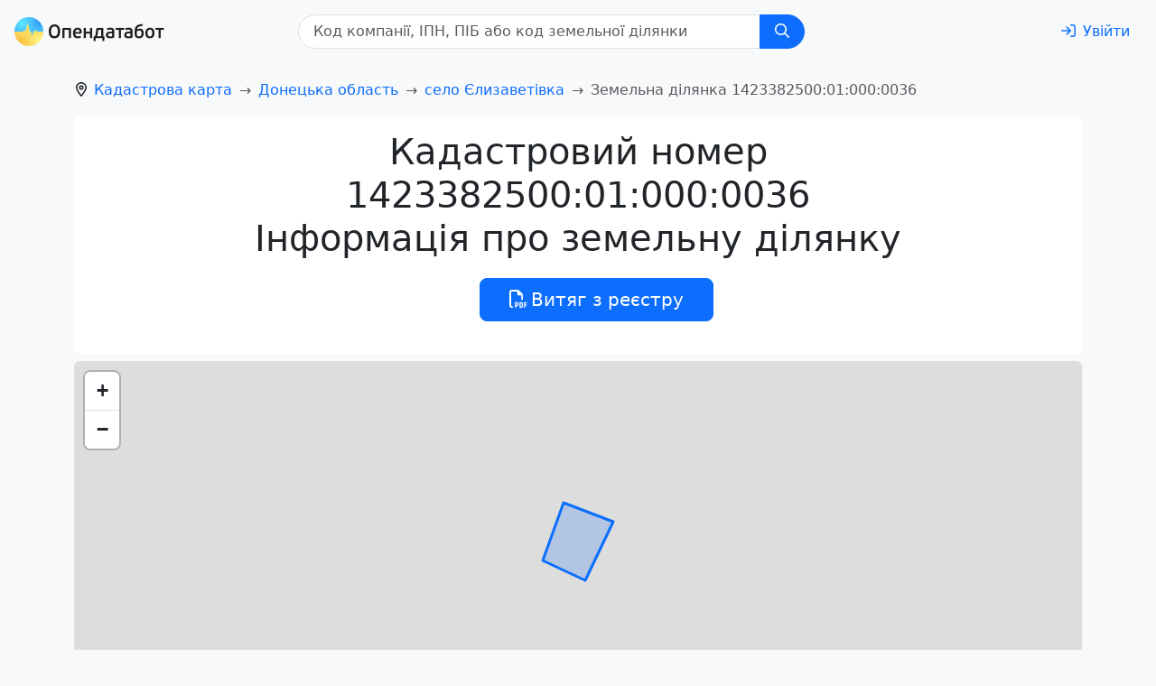

--- FILE ---
content_type: text/html; charset=utf-8
request_url: https://opendatabot.ua/l/1423382500:01:000:0036
body_size: 13614
content:
<!DOCTYPE html>
<html  data-head-attrs=""  lang="uk">
  <head>
    <meta charset="UTF-8" />
    <link rel="icon" href="/l/assets/favicon-0f383fc9.ico" />
    <meta name="viewport" content="width=device-width, initial-scale=1.0" />
    <script
      async="async"
      src="https://www.googletagmanager.com/gtag/js?id=G-0SS0PS3NLJ"
    ></script>
    <script src="/l/js/analytics.js"></script>
    <script src="/l/js/ga-user.js"></script>
    <script src="/l/js/ga4attribute.js"></script>

    <meta name="theme-color" content="#f8f9fa" />
    <script type="module" crossorigin src="/l/assets/index-7b4d5e34.js"></script>
    <link rel="stylesheet" href="/l/assets/index-41b6f69b.css">
  
<title>Кадастровий номер 1423382500:01:000:0036 село Єлизаветівка - дані про земельну ділянку</title><meta name="fb:app_id" content="1633346113660246"><meta name="og:title" content="Кадастровий номер 1423382500:01:000:0036 undefined - дані про земельну ділянку"><meta name="twitter:title" content="Кадастровий номер 1423382500:01:000:0036 undefined - дані про земельну ділянку"><meta name="description" content="Актуальні дані про земельну ділянку з кадастровим номером 1423382500:01:000:0036: 0.25 га, 02.01 Для будівництва і обслуговування житлового будинку, господарських будівель і споруд (присадибна ділянка), Приватна власність Донецька область Мар'їнський район село Єлизаветівка. Перевір земельну ділянку онлайн на Opendatabot."><meta name="og:description" property="og:description" content="Актуальні дані про земельну ділянку з кадастровим номером 1423382500:01:000:0036: 0.25 га, 02.01 Для будівництва і обслуговування житлового будинку, господарських будівель і споруд (присадибна ділянка), Приватна власність Донецька область Мар'їнський район село Єлизаветівка. Перевір земельну ділянку онлайн на Opendatabot."><meta name="twitter:description" content="Актуальні дані про земельну ділянку з кадастровим номером 1423382500:01:000:0036: 0.25 га, 02.01 Для будівництва і обслуговування житлового будинку, господарських будівель і споруд (присадибна ділянка), Приватна власність Донецька область Мар'їнський район село Єлизаветівка. Перевір земельну ділянку онлайн на Opendatabot."><meta name="og:image:alt" property="og:image:alt" content="Опендатабот"><meta name="twitter:image:alt" content="Опендатабот"><meta name="og:image" property="og:image" content="https://opendatabot.ua/images/odb_meta.png"><meta name="og:image:secure_url" property="og:image:secure_url" content="https://opendatabot.ua/images/odb_meta.png"><meta name="twitter:image" content="https://opendatabot.ua/images/odb_meta.png"><meta name="twitter:card" content="summary"><link rel="canonical" href="https://opendatabot.ua/l/1423382500:01:000:0036"><meta name="head:count" content="13"><link rel="modulepreload" crossorigin href="/l/assets/light-14e3ef98.js"><link rel="modulepreload" crossorigin href="/l/assets/l-c59b7024.js"><link rel="stylesheet" href="/l/assets/l-067eb070.css"><link rel="modulepreload" crossorigin href="/l/assets/seo-55b7f17a.js"><link rel="modulepreload" crossorigin href="/l/assets/LeafletMap-b5335a83.js"><link rel="stylesheet" href="/l/assets/LeafletMap-c736cfa0.css">
</head>
  <body  data-head-attrs=""  class="bg-body-tertiary">
    <script>
      (() => {
        const themes = {
          light: "#f8f9fa",
          dark: "#2b3035",
        };

        const getStoredTheme = () => localStorage.getItem("theme");
        const setStoredTheme = (theme) => localStorage.setItem("theme", theme);

        const getPreferredTheme = () => {
          const storedTheme = getStoredTheme();
          if (storedTheme) {
            return storedTheme;
          }

          return window.matchMedia("(prefers-color-scheme: dark)").matches
            ? "dark"
            : "light";
        };

        const setTheme = (theme) => {
          const metaThemeColor = document.querySelector(
            "meta[name=theme-color]"
          );

          if (
            theme === "auto" &&
            window.matchMedia("(prefers-color-scheme: dark)").matches
          ) {
            document.documentElement.setAttribute("data-bs-theme", "dark");
            if (metaThemeColor) {
              metaThemeColor.setAttribute("content", themes.dark);
            }
          } else {
            document.documentElement.setAttribute("data-bs-theme", theme);
            if (metaThemeColor) {
              metaThemeColor.setAttribute("content", themes[theme]);
            }
          }
        };

        setTheme(getPreferredTheme());

        window
          .matchMedia("(prefers-color-scheme: dark)")
          .addEventListener("change", () => {
            const storedTheme = getStoredTheme();
            if (storedTheme !== "light" && storedTheme !== "dark") {
              setTheme(getPreferredTheme());
            }
          });

        window.addEventListener("DOMContentLoaded", () => {
          document
            .querySelectorAll("[data-bs-theme-switch]")
            .forEach((toggle) => {
              const switchTheme = () => {
                const theme = getPreferredTheme() === "dark" ? "light" : "dark";

                setStoredTheme(theme);
                setTheme(theme);
              };

              toggle.addEventListener("click", switchTheme);
            });
        });
      })();
    </script>
    <div id="app" data-server-rendered="true"><!--[--><!--[--><!----><nav class="navbar navbar-light navbar-expand header-light-extended" data-v-7ec53910><div class="container-fluid d-block px-0" data-v-7ec53910><div class="d-flex align-items-top px-3 py-2" data-v-7ec53910><a class="navbar-brand d-print-inline-block" href="/" style="padding-top:0.125rem;" data-v-7ec53910><img class="img-themed" src="[data-uri]" height="32" width="166" title="Opendatabot" data-v-7ec53910></a><form class="mx-auto d-print-none" data-v-345c0100 data-v-7ec53910><div class="input-group" id="search" data-v-345c0100><input class="form-control ps-3" type="text" list="datalistOptions" placeholder="Код компанії, ІПН, ПIБ або код земельної ділянки" aria-label="Код компанії, ІПН, ПIБ або код земельної ділянки" size="32" value data-v-345c0100><datalist id="datalistOptions" data-v-345c0100><!--[--><!--]--></datalist><button class="btn px-md-3 btn-primary" id="search-by-code" title="Пошук" type="button" data-v-345c0100><svg xmlns="http://www.w3.org/2000/svg" viewBox="0 0 512 512" fill="currentColor" class="far fa-search svg-inline--fa" data-v-345c0100><path d="M368 208A160 160 0 1 0 48 208a160 160 0 1 0 320 0zM337.1 371.1C301.7 399.2 256.8 416 208 416C93.1 416 0 322.9 0 208S93.1 0 208 0S416 93.1 416 208c0 48.8-16.8 93.7-44.9 129.1L505 471c9.4 9.4 9.4 24.6 0 33.9s-24.6 9.4-33.9 0L337.1 371.1z"></path></svg></button></div><a class="btn btn-link" href="https://opendatabot.ua/help" style="display:none;" data-v-345c0100>Як пошук працює?</a></form><div class="p-1" data-v-7ec53910></div><a class="btn btn-link ms-auto text-decoration-none d-print-none" href="/login?redirect=%2Fl%2F1423382500%3A01%3A000%3A0036%2F" aria-label="login" rel="nofollow" data-v-7ec53910><svg xmlns="http://www.w3.org/2000/svg" viewBox="0 0 512 512" fill="currentColor" class="far fa-sign-in svg-inline--fa me-md-2" data-v-7ec53910><path d="M217 401L345 273c9.4-9.4 9.4-24.6 0-33.9L217 111c-9.4-9.4-24.6-9.4-33.9 0s-9.4 24.6 0 33.9l87 87L24 232c-13.3 0-24 10.7-24 24s10.7 24 24 24l246.1 0-87 87c-9.4 9.4-9.4 24.6 0 33.9s24.6 9.4 33.9 0zM344 80l80 0c22.1 0 40 17.9 40 40l0 272c0 22.1-17.9 40-40 40l-80 0c-13.3 0-24 10.7-24 24s10.7 24 24 24l80 0c48.6 0 88-39.4 88-88l0-272c0-48.6-39.4-88-88-88l-80 0c-13.3 0-24 10.7-24 24s10.7 24 24 24z"></path></svg><span class="d-none d-md-inline" data-v-7ec53910>Увійти</span></a></div></div></nav><!--]--><!--[--><!--[--><!----><!--[--><div class="container pt-3" data-v-713184cb><nav id="breadcrumb-nav" style="--bs-breadcrumb-divider:&#39;→&#39;;" data-v-d665c594><ol class="breadcrumb" itemscope itemtype="https://schema.org/BreadcrumbList" aria-label="breadcrumb" data-v-d665c594><!--[--><li class="breadcrumb-item" itemprop="itemListElement" itemscope itemtype="https://schema.org/ListItem" data-v-d665c594><svg xmlns="http://www.w3.org/2000/svg" viewBox="0 0 384 512" fill="currentColor" class="far fa-location-dot svg-inline--fa" style="margin-right:0.375rem;" data-v-d665c594><path d="M336 192c0-79.5-64.5-144-144-144S48 112.5 48 192c0 12.4 4.5 31.6 15.3 57.2c10.5 24.8 25.4 52.2 42.5 79.9c28.5 46.2 61.5 90.8 86.2 122.6c24.8-31.8 57.8-76.4 86.2-122.6c17.1-27.7 32-55.1 42.5-79.9C331.5 223.6 336 204.4 336 192zm48 0c0 87.4-117 243-168.3 307.2c-12.3 15.3-35.1 15.3-47.4 0C117 435 0 279.4 0 192C0 86 86 0 192 0S384 86 384 192zm-160 0a32 32 0 1 0 -64 0 32 32 0 1 0 64 0zm-112 0a80 80 0 1 1 160 0 80 80 0 1 1 -160 0z"></path></svg><!----><a href="/l" class="" itemscope itemtype="https://schema.org/WebPage" itemprop="item" itemid="/l" data-v-d665c594><span itemprop="name" data-v-d665c594>Кадастрова карта</span></a><meta itemprop="position" content="1" data-v-d665c594></li><li class="breadcrumb-item" itemprop="itemListElement" itemscope itemtype="https://schema.org/ListItem" data-v-d665c594><!----><!----><a href="/l/1400000000" class="" itemscope itemtype="https://schema.org/WebPage" itemprop="item" itemid="/l/1400000000" data-v-d665c594><span itemprop="name" data-v-d665c594>Донецька область</span></a><meta itemprop="position" content="2" data-v-d665c594></li><li class="breadcrumb-item" itemprop="itemListElement" itemscope itemtype="https://schema.org/ListItem" data-v-d665c594><!----><!----><a href="/l/1423382500" class="" itemscope itemtype="https://schema.org/WebPage" itemprop="item" itemid="/l/1423382500" data-v-d665c594><span itemprop="name" data-v-d665c594>село Єлизаветівка</span></a><meta itemprop="position" content="3" data-v-d665c594></li><!--]--><li class="breadcrumb-item active" aria-current="page" itemprop="itemListElement" itemscope itemtype="https://schema.org/ListItem" data-v-d665c594><!----><span itemprop="name" data-v-d665c594>Земельна ділянка 1423382500:01:000:0036</span><meta itemprop="position" content="4" data-v-d665c594></li></ol></nav></div><!----><div class="container" data-v-713184cb data-v-960d73eb><div class="bg-body text-center rounded p-3 mb-2" data-v-960d73eb><hgroup data-v-960d73eb></hgroup><h1 data-v-960d73eb>Кадастровий номер<br data-v-960d73eb>1423382500:01:000:0036<br data-v-960d73eb>Інформація про земельну ділянку</h1><menu class="d-flex flex-column flex-sm-row justify-content-center d-print-none" data-v-960d73eb><button class="btn btn-primary btn-lg m-1" type="button" data-v-960d73eb><svg xmlns="http://www.w3.org/2000/svg" viewBox="0 0 512 512" fill="currentColor" class="far fa-file-pdf svg-inline--fa" data-v-960d73eb><path fill="currentColor" d="M64 464H96v48H64c-35.3 0-64-28.7-64-64V64C0 28.7 28.7 0 64 0H229.5c17 0 33.3 6.7 45.3 18.7l90.5 90.5c12 12 18.7 28.3 18.7 45.3V288H336V160H256c-17.7 0-32-14.3-32-32V48H64c-8.8 0-16 7.2-16 16V448c0 8.8 7.2 16 16 16zM176 352h32c30.9 0 56 25.1 56 56s-25.1 56-56 56H192v32c0 8.8-7.2 16-16 16s-16-7.2-16-16V448 368c0-8.8 7.2-16 16-16zm32 80c13.3 0 24-10.7 24-24s-10.7-24-24-24H192v48h16zm96-80h32c26.5 0 48 21.5 48 48v64c0 26.5-21.5 48-48 48H304c-8.8 0-16-7.2-16-16V368c0-8.8 7.2-16 16-16zm32 128c8.8 0 16-7.2 16-16V400c0-8.8-7.2-16-16-16H320v96h16zm80-112c0-8.8 7.2-16 16-16h48c8.8 0 16 7.2 16 16s-7.2 16-16 16H448v32h32c8.8 0 16 7.2 16 16s-7.2 16-16 16H448v48c0 8.8-7.2 16-16 16s-16-7.2-16-16V432 368z"></path></svg><span class="ms-1" data-v-960d73eb>Витяг з реєстру</span></button></menu></div><!----><div class="leaflet-container rounded-top bg-body" data-v-960d73eb><div class="map-leaflet" id="map" data-v-960d73eb></div></div><div class="bg-body rounded-bottom p-3 mb-2" data-v-960d73eb><div class="row g-3" data-v-960d73eb><!--[--><div class="col-12 col-sm-6 col-xxl-3 col" data-v-960d73eb><p class="text-body-tertiary" data-v-960d73eb>Призначення</p><p data-v-960d73eb>02.01 Для будівництва і обслуговування житлового будинку, господарських будівель і споруд (присадибна ділянка)</p></div><div class="col-12 col-sm-6 col-xxl-3 col" data-v-960d73eb><p class="text-body-tertiary" data-v-960d73eb>Категорія</p><p data-v-960d73eb>Землі житлової та громадської забудови</p></div><div class="col-12 col-sm-6 col-xxl-3 col" data-v-960d73eb><p class="text-body-tertiary" data-v-960d73eb>Площа</p><p data-v-960d73eb>0.25 га</p></div><div class="col-12 col-sm-6 col-xxl-3 col" data-v-960d73eb><p class="text-body-tertiary" data-v-960d73eb>Власність</p><p data-v-960d73eb>Приватна власність</p></div><!--]--></div></div><!----><!----><div class="row" data-v-960d73eb><div class="col"><!--[--><span><a class="text-muted small text-decoration-none" href="/l/1423382500:01:000:0034">1423382500:01:000:0034</a>, </span><span><a class="text-muted small text-decoration-none" href="/l/1423382500:01:000:0037">1423382500:01:000:0037</a></span><!--]--></div></div><div class="mb-3" data-v-960d73eb>Актуальність даних земельного кадастру — лютий 2022 року</div><div class="collapsing" data-v-960d73eb></div></div><!--]--><!--]--><!--]--><div class="container d-print-none"><div class="d-flex"><ul class="nav d-print-none" data-v-08e79d12><!--[--><li class="nav-item" data-v-08e79d12><a class="link-body-emphasis link-offset-2 link-underline-opacity-10 link-underline-opacity-75-hover py-2 me-3 d-block" href="https://opendatabot.ua/open/edr" data-v-08e79d12>Запит з ЄДР</a></li><li class="nav-item" data-v-08e79d12><a class="link-body-emphasis link-offset-2 link-underline-opacity-10 link-underline-opacity-75-hover py-2 me-3 d-block" href="https://opendatabot.ua/c/kved" data-v-08e79d12>Перелік КВЕД</a></li><li class="nav-item" data-v-08e79d12><a class="link-body-emphasis link-offset-2 link-underline-opacity-10 link-underline-opacity-75-hover py-2 me-3 d-block" href="https://court.opendatabot.ua/" data-v-08e79d12>Пошук судових рішень</a></li><li class="nav-item" data-v-08e79d12><a class="link-body-emphasis link-offset-2 link-underline-opacity-10 link-underline-opacity-75-hover py-2 me-3 d-block" href="https://opendatabot.ua/open/real-estate-registry" data-v-08e79d12>Витяг з державного реєстру речових прав на нерухоме майно</a></li><li class="nav-item" data-v-08e79d12><a class="link-body-emphasis link-offset-2 link-underline-opacity-10 link-underline-opacity-75-hover py-2 me-3 d-block" href="https://opendatabot.ua/open/drorm" data-v-08e79d12>Витяг з ДРОРМ</a></li><li class="nav-item" data-v-08e79d12><a class="link-body-emphasis link-offset-2 link-underline-opacity-10 link-underline-opacity-75-hover py-2 me-3 d-block" href="https://opendatabot.ua/open/counterparty-check" data-v-08e79d12>Перевірити бізнес партнера</a></li><li class="nav-item" data-v-08e79d12><a class="link-body-emphasis link-offset-2 link-underline-opacity-10 link-underline-opacity-75-hover py-2 me-3 d-block" href="https://opendatabot.ua/open/fop-check" data-v-08e79d12>Перевірка ФОП</a></li><li class="nav-item" data-v-08e79d12><a class="link-body-emphasis link-offset-2 link-underline-opacity-10 link-underline-opacity-75-hover py-2 me-3 d-block" href="https://opendatabot.ua/open/court-fair" data-v-08e79d12>Судова влада України</a></li><li class="nav-item" data-v-08e79d12><a class="link-body-emphasis link-offset-2 link-underline-opacity-10 link-underline-opacity-75-hover py-2 me-3 d-block" href="https://opendatabot.ua/open/notaries" data-v-08e79d12>Нотаріуси України</a></li><li class="nav-item" data-v-08e79d12><a class="link-body-emphasis link-offset-2 link-underline-opacity-10 link-underline-opacity-75-hover py-2 me-3 d-block" href="https://opendatabot.ua/open/ipn-check" data-v-08e79d12>Перевірити ІПН</a></li><li class="nav-item" data-v-08e79d12><a class="link-body-emphasis link-offset-2 link-underline-opacity-10 link-underline-opacity-75-hover py-2 me-3 d-block" href="https://opendatabot.ua/open/erb" data-v-08e79d12>Єдиний реєстр боржників</a></li><li class="nav-item" data-v-08e79d12><a class="link-body-emphasis link-offset-2 link-underline-opacity-10 link-underline-opacity-75-hover py-2 me-3 d-block" href="https://opendatabot.ua/open/declarations" data-v-08e79d12>Єдиний реєстр декларацій</a></li><li class="nav-item" data-v-08e79d12><a class="link-body-emphasis link-offset-2 link-underline-opacity-10 link-underline-opacity-75-hover py-2 me-3 d-block" href="https://opendatabot.ua/c" data-v-08e79d12>Реєстр юридичних осіб</a></li><li class="nav-item" data-v-08e79d12><a class="link-body-emphasis link-offset-2 link-underline-opacity-10 link-underline-opacity-75-hover py-2 me-3 d-block" href="https://opendatabot.ua/open/sanctions-check" data-v-08e79d12>Санкції SDN</a></li><li class="nav-item" data-v-08e79d12><a class="link-body-emphasis link-offset-2 link-underline-opacity-10 link-underline-opacity-75-hover py-2 me-3 d-block" href="https://opendatabot.ua/open/alimony-debtors" data-v-08e79d12>Заборгованість по аліментах онлайн</a></li><!--]--></ul><div class="p-4"></div></div><div class="p-2"></div><footer class="d-print-none" data-v-e75e2900><p data-v-e75e2900>Всі матеріали на цьому сайті розміщені на умовах <a class="link-body-emphasis link-offset-2 link-underline-opacity-10 link-underline-opacity-75-hover" rel="license" href="https://creativecommons.org/licenses/by/4.0/legalcode.uk" data-v-e75e2900>ліцензії Creative Commons із Зазначенням Авторства 4.0 Міжнародна</a>, якщо інше не зазначено на відповідній сторінці.</p><address data-v-e75e2900><p data-v-e75e2900>© 2016‒2026 <a class="link-offset-2 link-underline-opacity-10 link-underline-opacity-75-hover" href="/" data-v-e75e2900>Opendatabot</a></p></address></footer><div class="text-center p-2"><button class="btn theme-toggle fs-3" id="theme-toggle" title="Toggles light &amp; dark" data-bs-theme-switch><svg class="sun-and-moon" aria-hidden="true" viewBox="0 0 24 24"><mask class="moon" id="moon-mask"><rect x="0" y="0" width="100%" height="100%" fill="white"></rect><circle cx="24" cy="10" r="6" fill="black"></circle></mask><circle class="sun" cx="12" cy="12" r="6" mask="url(#moon-mask)" fill="currentColor"></circle><g class="sun-beams" stroke="currentColor"><line x1="12" y1="1" x2="12" y2="3"></line><line x1="12" y1="21" x2="12" y2="23"></line><line x1="4.22" y1="4.22" x2="5.64" y2="5.64"></line><line x1="18.36" y1="18.36" x2="19.78" y2="19.78"></line><line x1="1" y1="12" x2="3" y2="12"></line><line x1="21" y1="12" x2="23" y2="12"></line><line x1="4.22" y1="19.78" x2="5.64" y2="18.36"></line><line x1="18.36" y1="5.64" x2="19.78" y2="4.22"></line></g></svg></button></div><div class="p-3"></div></div><!--]--></div>

  <script>window.__INITIAL_STATE__='{"pageData":{"isLandShown":true,"landId":"1423382500:01:000:0036","landData":{"category":"Землі житлової та громадської забудови","purpose":"02.01 Для будівництва і обслуговування житлового будинку, господарських будівель і споруд (присадибна ділянка)","area":"0.25","unit_area":"га","ownership":"Приватна власність","geom":{"type":"Polygon","coordinates":[[[37.2970489751007,47.8860107940977],[37.2976418631883,47.8858571774843],[37.2973319444152,47.8854083733958],[37.2973049949567,47.8853933127885],[37.296806429974,47.8855469307777],[37.2970489751007,47.8860107940977]]]},"neighbours":["1423382500:01:000:0034","1423382500:01:000:0037"],"region":"Донецька область","regionCode":"1400000000","dictrict":"Мар\'їнський район","districtCode":"1423300000","settlement":"село Єлизаветівка","settlementCode":"1423382500","landId":"1423382500:01:000:0036","messengerDeepLink":"base64cmVkaXJlY3RfY25vXzE0MjMzODI1MDA6MDE6MDAwOjAwMzY","transactions":[]},"courtInfo":{"count":0,"items":[]},"status":200,"slug":"2325282401","lands":{"items":["2325282400:03:000:7001","2325282400:03:000:7002","2325282400:03:000:7003","2325282400:03:000:7004","2325282400:03:000:7005","2325282400:03:000:7006","2325282400:03:000:7007","2325282400:03:000:7008","2325282400:03:000:7009","2325282400:03:000:7010","2325282400:03:000:7011","2325282400:03:000:7012","2325282400:03:000:7013","2325282400:03:000:7014","2325282400:03:000:7015","2325282400:03:000:7016","2325282400:03:001:0001","2325282400:03:001:0003","2325282400:03:001:0004","2325282400:03:001:0005","2325282400:03:001:0006","2325282400:03:001:0007","2325282400:03:001:0008","2325282400:03:001:0009"],"count":113},"imgPath":"\u002Fl"}}'</script>
    
  </body>
</html>


--- FILE ---
content_type: application/javascript; charset=UTF-8
request_url: https://opendatabot.ua/l/assets/LandListView-64ed5944.js
body_size: 1861
content:
import{F as I}from"./seo-55b7f17a.js";import{r as g,o as t,c as n,F as u,i as p,b as a,d as _,w as b,t as m,_ as f,e as l,h as w,p as L,j as F}from"./index-7b4d5e34.js";import{P as x}from"./Paginator-f8a8fc2f.js";import{p as B}from"./land.api-11359105.js";const S={class:"row"},A={class:"col-12 col-sm-6 col-lg-4"},T=["href"];function V(e,c,s,y,k,o){const d=g("FontAwesomeIcon");return t(),n("div",S,[(t(!0),n(u,null,p(s.items,i=>(t(),n("div",A,[a("a",{class:"link text-decoration-none",href:o.getItemLink(i,s.link)},[i!=null&&i.icon?(t(),n(u,{key:0},[_(d,{class:"text-warning me-1",icon:["fas",i.icon]},null,8,["icon"]),b(m(o.getItemTitle(i)),1)],64)):(t(),n(u,{key:1},[b(m(o.getItemTitle(i)),1)],64))],8,T)]))),256))])}const C={components:{FontAwesomeIcon:I},props:{items:{type:Array,default:()=>[]},link:{type:String,default:"/l/"}},methods:{getItemTitle(e){return e.title||e},getItemLink(e,c){const s=e.code||typeof e=="string"&&e;return s?`${c}${s}`:""}}},v=f(C,[["render",V],["__scopeId","data-v-069a7c3e"]]),$={key:0},E={key:0,class:"row"},M={class:"col"},j={class:"badge rounded-pill text-bg-dark"};function N(e,c,s,y,k,o){const d=g("column-view");return s.itemsByFirstLetter?(t(),n("div",$,[(t(!0),n(u,null,p(s.itemsByFirstLetter,(i,r)=>(t(),n(u,null,[s.showLetter?(t(),n("div",E,[a("div",M,[a("h2",j,m(r),1)])])):l("",!0),_(d,{class:"g-3 mb-3",items:i},null,8,["items"])],64))),256))])):l("",!0)}const q={components:{ColumnView:v},props:{itemsByFirstLetter:{type:Object,default:null},showLetter:{type:Boolean,default:!1}}},O=f(q,[["render",N]]),h=e=>(L("data-v-ef918153"),e=e(),F(),e),P={class:"container"},D={key:0,class:"bg-body rounded-3 p-4 mb-2"},z=h(()=>a("h2",{class:"mb-3"},"Населені пункти",-1)),G={key:1,class:"bg-body rounded-3 p-4 mb-2"},H=h(()=>a("h2",{class:"mb-3"},"Райони",-1)),J={key:2,class:"bg-body rounded-3 p-4 mb-2"},K=h(()=>a("h2",{class:"mb-3"},"Регіони",-1)),Q={key:3,class:"bg-body rounded-3 p-4 mb-2"},R=h(()=>a("h2",{class:"mb-3"},"Громади",-1)),U={class:"row g-3"},W=["href"],X={key:4,class:"bg-body rounded-3 p-4 mb-2"},Y={class:"row g-3"},Z=["href"],ee=h(()=>a("div",{class:"mb-3"},"Актуальність даних земельного кадастру — лютий 2022 року",-1));function te(e,c,s,y,k,o){const d=g("column-view"),i=g("paginator");return t(),n("div",P,[o.settlements?(t(),n("div",D,[z,_(d,{class:"g-3",items:o.settlements,link:s.link},null,8,["items","link"])])):l("",!0),o.districts?(t(),n("div",G,[H,_(d,{class:"g-3",items:o.districts,link:s.link},null,8,["items","link"])])):l("",!0),o.regions?(t(),n("div",J,[K,_(d,{class:"g-3",items:o.regions,link:s.link},null,8,["items","link"])])):l("",!0),o.otg?(t(),n("div",Q,[R,a("div",U,[(t(!0),n(u,null,p(o.otg,r=>(t(),n("div",{class:"col-12 col-sm-6 col-lg-4",key:r.title},[a("a",{class:"text-decoration-none",href:`https://opendatabot.ua/c/${r.code}`},m(r.title),9,W)]))),128))])])):l("",!0),s.landsByLocation?(t(),n("div",X,[a("div",Y,[(t(!0),n(u,null,p(s.landsByLocation.items,r=>(t(),n("div",{class:"col-12 col-sm-6 col-lg-4",key:r},[a("a",{class:"text-decoration-none",href:`/l/${r}`},m(r),9,Z)]))),128))])])):l("",!0),o.pagesAmount?(t(),w(i,{key:5,"initial-page":o.page,"pages-amount":o.pagesAmount},null,8,["initial-page","pages-amount"])):l("",!0),ee])}const se={components:{ColumnView:v,AlphabetView:O,Paginator:x},props:{landInfo:{type:Object,required:!0},landsByLocation:{type:Object,default:()=>null},link:{type:String,default:"/l/"}},data(){return{isLoading:!1}},computed:{page(){var e;return(e=this.$route.query)!=null&&e.page?+this.$route.query.page:1},regions(){const{regions:e}=this.landInfo;return e||null},settlements(){const{settlements:e}=this.landInfo;if(!e)return null;this.addStarToFirstElement(e);const c=[...e];return this.addStarToFirstElement(c),c.map(B)},districts(){const{districts:e}=this.landInfo;return e||null},pagesAmount(){const{count:c}=this.landsByLocation||{};return c?Math.ceil(c/24):0},otg(){const{otg:e}=this.landInfo;return e||null}},methods:{addStarToFirstElement(e){if(!e||e.length===0)return;if(e[0].code.slice(2,5)==="101"){const s={...e[0],icon:"star"};e.splice(0,1,s)}},getPlaceholderLength(e){if(!e)return;const c=/[^а-яА-Я0-9]/,s=.55;return`${(e.replace(c,"").length*s).toFixed(3)}em`}}},ie=f(se,[["render",te],["__scopeId","data-v-ef918153"]]);export{O as A,v as C,ie as L};
!function(){try{var e="undefined"!=typeof window?window:"undefined"!=typeof global?global:"undefined"!=typeof self?self:{},n=(new Error).stack;n&&(e._sentryDebugIds=e._sentryDebugIds||{},e._sentryDebugIds[n]="50c31cca-b98e-554c-b9e6-fdc851bdea86")}catch(e){}}();
//# debugId=50c31cca-b98e-554c-b9e6-fdc851bdea86
